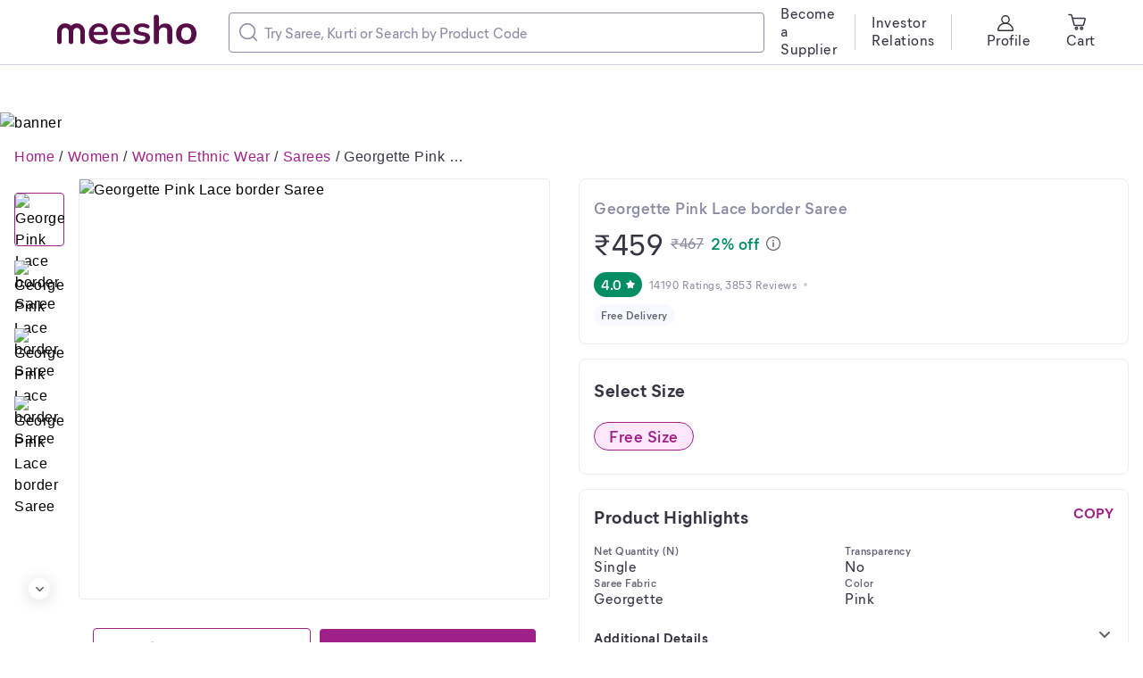

--- FILE ---
content_type: application/javascript
request_url: https://www.meesho.com/_next/static/chunks/3423.14a3094a213b46a1.js
body_size: 119
content:
"use strict";(self.webpackChunk_N_E=self.webpackChunk_N_E||[]).push([[3423],{3423:(e,t,n)=>{n.r(t),n.d(t,{default:()=>s});var a,l=n(14232);function r(){return(r=Object.assign?Object.assign.bind():function(e){for(var t=1;t<arguments.length;t++){var n=arguments[t];for(var a in n)({}).hasOwnProperty.call(n,a)&&(e[a]=n[a])}return e}).apply(null,arguments)}let s=e=>l.createElement("svg",r({width:20,height:20,fill:"none",xmlns:"http://www.w3.org/2000/svg"},e),a||(a=l.createElement("path",{d:"M7.31 4.316a1.079 1.079 0 0 0 0 1.515l4.125 4.17-4.124 4.17a1.079 1.079 0 0 0 0 1.515 1.05 1.05 0 0 0 1.499 0l4.88-4.933a1.079 1.079 0 0 0 0-1.515L8.81 4.305a1.06 1.06 0 0 0-1.5.01Z",fill:"#666"})))}}]);